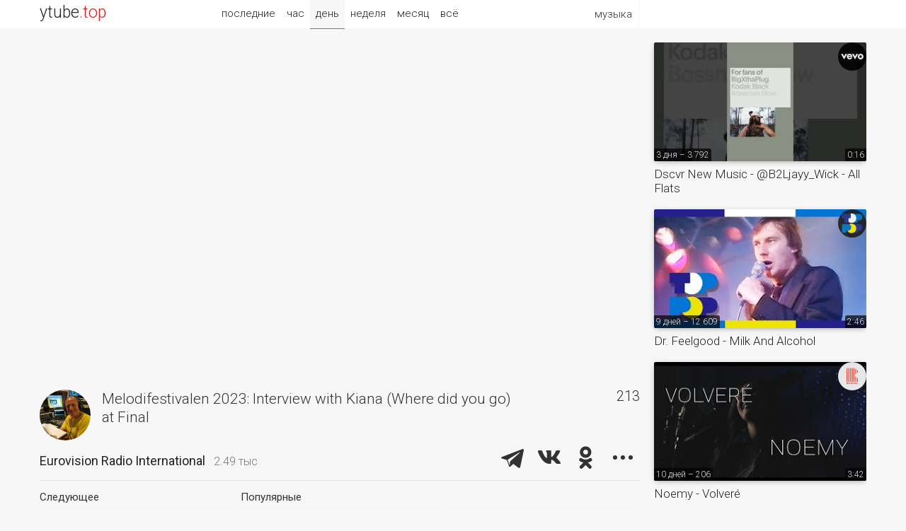

--- FILE ---
content_type: text/html; charset=UTF-8
request_url: https://ytube.top/music/video/398630
body_size: 5382
content:
<!doctype html><html lang="en"><head><title>Melodifestivalen 2023: Interview with Kiana (Where did you go) at Final – Eurovision Radio International</title><link href="/css/main.css?1" rel="stylesheet"><link href="https://fonts.gstatic.com/" rel="preconnect" crossorigin><link href="https://fonts.googleapis.com/css?family=Roboto:300,400&subset=cyrillic" rel="stylesheet"><link rel="alternate" hreflang="x-default" href="https://ytube.top/music/video/398630"><meta http-equiv="Content-Type" content="text/html; charset=utf-8"><meta name="description" content="Eurovision Radio International – Melodifestivalen is Sweden's national televised music competition to find the best new song of the year. The winner of the competition then goes on to represent Sweden at the Eurovision Song Contest."><meta property="og:image" content="https://i.ytimg.com/vi/OOU4Yln8A2E/mqdefault.jpg"><meta name="referrer" content="unsafe-url"></head><body><div id="page" class="mw2"> <div id="head"><div class="w1 w2"><div class="logo" title="ytube.top"><a href="/en/music/">ytube<span>.top</span></a></div><div class="menu"><span>музыка</span><ul><li><a href="/en/auto/today">авто</a></li><li><a href="/en/tech/today">техно</a></li><li><a href="/en/kids/today">детское</a></li> </ul></div> <div class="sort"><a href="/en/music/latest">последние</a><a href="/en/music/hour">час</a><a href="/en/music/" class="act">день</a><a href="/en/music/week">неделя</a><a href="/en/music/month">месяц</a><a href="/en/music/all">всё</a></div> </div></div><div class="main w2"><div class="watch"> <iframe src="https://www.youtube.com/embed/OOU4Yln8A2E?autoplay=1&rel=0&modestbranding=1&iv_load_policy=3" allow="autoplay" allowfullscreen></iframe> <div class="zone box"><div class="tv"><div class="pic"><a href="/eurovisionradio"><img src="https://yt4.ggpht.com/ytc/AIdro_kIFZh85NsaxeGKYVUI1xzuAG-jk4jOW5K5i3ZDvGuMyw=s240-c-k-c0x00ffffff-no-rj" title="Eurovision Radio International – Последние видео" alt></a></div><h1>Melodifestivalen 2023: Interview with Kiana (Where did you go) at Final</h1><div class="views" title="Количество просмотров и оценка видео"><div>213</div> </div></div><div class="clear"><div class="name"><a href="/eurovisionradio">Eurovision Radio International</a><span title="Количество подписчиков">2.49 тыс</span></div><div class="share"><script src="/share.js?4" async></script><div class="ya-share2" data-size="l" data-color-scheme="whiteblack" data-limit="3" data-lang="ru" data-services="telegram,vkontakte,odnoklassniki,moimir,twitter"></div></div><div class="clear"></div></div></div> <div class="more more3 box"><div><div>Следующее</div><div class="video"><div><a href="/music/video/398631"><img class="pic1" src="https://i.ytimg.com/vi/ec31f4nMu8E/mqdefault.jpg" alt></a><a href="/eurovisionradio"><img class="pic2" src="https://yt4.ggpht.com/ytc/AIdro_kIFZh85NsaxeGKYVUI1xzuAG-jk4jOW5K5i3ZDvGuMyw=s240-c-k-c0x00ffffff-no-rj" title="Eurovision Radio International" alt></a><span class="uploaded">18.03.23 – 65</span><span class="duration">5:23</span></div><a href="/music/video/398631">Melodifestivalen 2023: Interview with Mariette (One Day) at Final</a></div></div><div><div>Популярные</div> <div class="video"><div><a href="/music/video/511746"><img class="pic1" src="https://i.ytimg.com/vi/C_XNThPBzAo/mqdefault.jpg" alt></a><a href="/eurovisionradio"><img class="pic2" src="https://yt4.ggpht.com/ytc/AIdro_kIFZh85NsaxeGKYVUI1xzuAG-jk4jOW5K5i3ZDvGuMyw=s240-c-k-c0x00ffffff-no-rj" title="Eurovision Radio International" alt></a><span class="uploaded">11 дней – 86</span><span class="duration">6:08</span></div><a href="/music/video/511746">Malta Eurovision Song Contest 2026: Interview with Matthew Cilia and the After Party</a></div> <div class="video"><div><a href="/music/video/511822"><img class="pic1" src="https://i.ytimg.com/vi/8seVLVKODQE/mqdefault.jpg" alt></a><a href="/eurovisionradio"><img class="pic2" src="https://yt4.ggpht.com/ytc/AIdro_kIFZh85NsaxeGKYVUI1xzuAG-jk4jOW5K5i3ZDvGuMyw=s240-c-k-c0x00ffffff-no-rj" title="Eurovision Radio International" alt></a><span class="uploaded">11 дней – 77</span><span class="duration">12:13</span></div><a href="/music/video/511822">Malta Eurovision Song Contest 2026: Interview with Yulan (JESC 2023, Malta)</a></div> </div></div><div class="descr"><div title="Время UTC">Опубликовано 18 марта 2023, 19:18</div><div>Melodifestivalen is Sweden's national televised music competition to find the best new song of the year. The winner of the competition then goes on to represent Sweden at the Eurovision Song Contest. Twenty-eight acts go through four Heats and two Semi Final Rounds before the top twelve go into the Grand Final of Melodifestivalen 2023, held once again at the Friends Arena in Solna (near Stockholm) in front of a live audience of almost 30000 spectators, plus millions of TV viewers both in Sweden and abroad.<br><br>In this clip, watch the interview done with Kiana who performs the song &quot;Where did you go&quot; in the Grand Final of Melodifestivalen 2023 on 11 Mar 2023<br><br>Enjoy!<br><br>Radio International - The Ultimate Eurovision Experience.<br>www.radiointernational.tv<br><br>#Eurovision #esc #Melodfestivalen2023 #melo2023 #Stockholm #SVT #Interview #world #Kiana #WhereDidYouGo</div></div><div class="ad5"></div><div class="more more3"><div><div>Свежие видео</div> <div class="video"><div><a href="/music/video/513101"><img class="pic1" src="https://i.ytimg.com/vi/nSHWXbdvUb4/mqdefault.jpg" alt></a><a href="/mrsuicidesheep"><img class="pic2" src="https://yt4.ggpht.com/7sMIH26nZxRM29-g9iU7IZzkk3Djn_0Jvo5frzDYxXCnKVnHdZps_grnOYKIe4nmw8TgLCrq=s240-c-k-c0x00ffffff-no-rj" title="MrSuicideSheep" alt></a><span class="uploaded">1 день – 13 176</span><span class="duration">3:03</span></div><a href="/music/video/513101">Łaszewo &amp; AVELLO - Headrush</a></div> <div class="video"><div><a href="/music/video/513005"><img class="pic1" src="https://i.ytimg.com/vi/BcTiTg2nt_Q/mqdefault.jpg" alt></a><a href="/skillet"><img class="pic2" src="https://yt4.ggpht.com/kAQgTRZ2xtZIDo-58_wZ1QIsntEHzM14k1N4jVwYsn9fucRJSMFI13jRdtgDhx_La7pwWClY=s240-c-k-c0x00ffffff-no-rj" title="Skillet" alt></a><span class="uploaded">2 дня – 39 846</span><span class="duration">0:57</span></div><a href="/music/video/513005">I&rsquo;m Undefeated</a></div> <div class="video"><div><a href="/music/video/512901"><img class="pic1" src="https://i.ytimg.com/vi/_ysOqERLLgA/mqdefault.jpg" alt></a><a href="/bbcradio1xtra"><img class="pic2" src="https://yt4.ggpht.com/A2Kgt4-IigLsLOsFQufhMo7GeHNGydHNrWh0rJEwKMR-zrNuITF6dqh97UkgrISGrQ1wrmdiPQ=s240-c-k-c0x00ffffff-no-rj" title="BBC Radio 1Xtra" alt></a><span class="uploaded">3 дня – 823</span><span class="duration">0:56</span></div><a href="/music/video/512901">Nadia Jae&rsquo;s shift as a penguin keeper! 🐧🥹 #JobSwap #NadiaJae #Penguins #Zoo</a></div> </div><div><div></div> <div class="video"><div><a href="/music/video/512772"><img class="pic1" src="https://i.ytimg.com/vi/hPdupxwOef8/mqdefault.jpg" alt></a><a href="/halidon"><img class="pic2" src="https://yt4.ggpht.com/ytc/AIdro_nirgFQ7Xu_KDkUZcFBbbUdF1oIbjq2QKU8QJasAamYyNQ=s240-c-k-c0x00ffffff-no-rj" title="Halidon Music" alt></a><span class="uploaded">4 дня – 7 177</span><span class="duration">1:45:11</span></div><a href="/music/video/512772">Classical Music You've Heard on TikTok</a></div> <div class="video"><div><a href="/music/video/512009"><img class="pic1" src="https://i.ytimg.com/vi/7dabf4A9xes/mqdefault.jpg" alt></a><a href="/armadamusic"><img class="pic2" src="https://yt4.ggpht.com/-5P3p8rEXiE5hqjsJ6KiHlf4ToVRHl7Gor15bhIFgw73aUSlA1KjMqrx3PWYcBvNg9PJYXA02A=s240-c-k-c0x00ffffff-no-rj" title="Armada Music" alt></a><span class="uploaded">9 дней – 6 422</span><span class="duration">2:45</span></div><a href="/music/video/512009">Janieck &amp; Horizon Blue - Iris (Official Visualizer)</a></div> <div class="video"><div><a href="/music/video/511985"><img class="pic1" src="https://i.ytimg.com/vi/futlAp8kkrA/mqdefault.jpg" alt></a><a href="/armadamusic"><img class="pic2" src="https://yt4.ggpht.com/-5P3p8rEXiE5hqjsJ6KiHlf4ToVRHl7Gor15bhIFgw73aUSlA1KjMqrx3PWYcBvNg9PJYXA02A=s240-c-k-c0x00ffffff-no-rj" title="Armada Music" alt></a><span class="uploaded">9 дней – 4 521</span><span class="duration">3:06</span></div><a href="/music/video/511985">Perel - Busy DJ (David Bay Remix) [Official Visualizer]</a></div> </div></div><div class="more more3"><div><div>Случайные видео</div> <div class="video"><div><a href="/music/video/500439"><img class="pic1" src="https://i.ytimg.com/vi/9L-sQA-ukaE/mqdefault.jpg" alt></a><a href="/noisey"><img class="pic2" src="https://yt4.ggpht.com/9NdoHEWQKAba3mRcPZuDKazQ0qW0wIwws1Wwo6hNbgzX3DtkjecqcV9M9ABi38sPtdVtN2MXbA=s240-c-k-c0x00ffffff-no-rj" title="Noisey" alt></a><span class="uploaded">107 дней – 7 628</span><span class="duration">0:41</span></div><a href="/music/video/500439">Father John Misty responds to &lsquo;well-constructed YouTube critiques&rsquo; of his music videos</a></div> <div class="video"><div><a href="/music/video/499185"><img class="pic1" src="https://i.ytimg.com/vi/OJoe5kE8hf0/mqdefault.jpg" alt></a><a href="/relaxmusic"><img class="pic2" src="https://yt4.ggpht.com/ytc/AIdro_kbzDbQ3_wFQdSE2WzdqaVzkligqutd3MBroxnvqmOWeHQ=s240-c-k-c0x00ffffff-no-rj" title="Meditation Relax Music" alt></a><span class="uploaded">117 дней – 13 171</span><span class="duration">0:00</span></div><a href="/music/video/499185">🔴 Deep Sleep Music, Calming Music, Insomnia, Sleep, Relaxing Music</a></div> <div class="video"><div><a href="/music/video/445819"><img class="pic1" src="https://i.ytimg.com/vi/WDxEe52SPO0/mqdefault.jpg" alt></a><a href="/jflamusic"><img class="pic2" src="https://yt4.ggpht.com/Viw4JO0fhLBsSpzGUf8KteV1VcnZfGsjZ2oLvw7cwx19EgrYg5Ul2QkAB-zquKiMJY4eMOBmIdM=s240-c-k-c0x00ffffff-no-rj" title="JFlaMusic" alt></a><span class="uploaded">11.05.24 – 134 797</span><span class="duration">2:28</span></div><a href="/music/video/445819">J.Fla - Just Our Concert</a></div> </div><div><div></div> <div class="video"><div><a href="/music/video/416728"><img class="pic1" src="https://i.ytimg.com/vi/duzBKpy4tbs/mqdefault.jpg" alt></a><a href="/rotonmusic"><img class="pic2" src="https://yt4.ggpht.com/Hdg3bnyV-BxNhE8RsWQxjG1mckbMjDFR56U4dasJAqWQ86r6H09udZulUSc2sq76vIeBK1og=s240-c-k-c0x00ffffff-no-rj" title="Roton Music" alt></a><span class="uploaded">01.09.23 – 1 769</span><span class="duration">0:16</span></div><a href="/music/video/416728">Behind the scenes with @BiancaTilici - &quot;The floor&quot; #rotonmusic #goodmusic #listennow</a></div> <div class="video"><div><a href="/music/video/370353"><img class="pic1" src="https://i.ytimg.com/vi/L7XFAqhy-jA/mqdefault.jpg" alt></a><a href="/ultramusic"><img class="pic2" src="https://yt4.ggpht.com/ljBJgg_2rIQIhglsv5Mg-sWCH3BuRGkoc0EdTNXOAszyapyAzdB5OHVwdFTzVQIo1u3001kjfg=s240-c-k-c0x00ffffff-no-rj" title="Ultra Music" alt></a><span class="uploaded">02.05.22 – 212 440</span><span class="duration">2:54</span></div><a href="/music/video/370353">SOFI TUKKER - What A Wonderful World (Visualizer) [Ultra Records]</a></div> <div class="video"><div><a href="/music/video/217912"><img class="pic1" src="https://i.ytimg.com/vi/8ZTXPx38cRY/mqdefault.jpg" alt></a><a href="/suicidesheeep"><img class="pic2" src="https://yt4.ggpht.com/salCt6w_kJ8jX0QG19aYxWFrtooeEob8hsrP1A1e4z18I4fvaCwNuHwRC48m7T4S9OzByuyGhFI=s240-c-k-c0x00ffffff-no-rj" title="SuicideSheeep" alt></a><span class="uploaded">03.02.19 – 63 043</span><span class="duration">3:03</span></div><a href="/music/video/217912">Midnight Kids - Serious ft. Matthew Koma (Cazzette Remix)</a></div> </div></div></div><div class="more more1"> <div class="video"><div><a href="/music/video/512920"><img class="pic1" src="https://i.ytimg.com/vi/HiHFjI6z0IU/mqdefault.jpg" alt></a><a href="/vevo"><img class="pic2" src="https://yt4.ggpht.com/sNDNiX3TszpV_w-z-DTAQcxTmeqJOeHWe8GfqVosRkAfAv6gbffagSgvcsXsi9rEmhM2ji9urTo=s240-c-k-c0x00ffffff-no-rj" title="Vevo" alt></a><span class="uploaded">3 дня – 3 792</span><span class="duration">0:16</span></div><a href="/music/video/512920">Dscvr New Music - @B2Ljayy_Wick - All Flats</a></div> <div class="video"><div><a href="/music/video/511668"><img class="pic1" src="https://i.ytimg.com/vi/zlLYNRaFEmA/mqdefault.jpg" alt></a><a href="/toppop"><img class="pic2" src="https://yt4.ggpht.com/9flF4kLc-F2V4eCrdx4_B284xdJI-7jGGtyTttPVlriKI5oLcN34LFs1jzv59BOSrXxE12u9zQ=s240-c-k-c0x00ffffff-no-rj" title="TopPop" alt></a><span class="uploaded">9 дней – 12 609</span><span class="duration">2:46</span></div><a href="/music/video/511668">Dr. Feelgood - Milk And Alcohol</a></div> <div class="video"><div><a href="/music/video/511862"><img class="pic1" src="https://i.ytimg.com/vi/BpCe0fzOpK4/mqdefault.jpg" alt></a><a href="/radialorchard"><img class="pic2" src="https://yt4.ggpht.com/Of_nQAenvsNOFc4aEJqYleeIm6HlAS3NUjturLSZDdDHOhjSQNi-g3XJhUz8EIQqWkLgEx3yTw=s240-c-k-c0x00ffffff-no-rj" title="Radial by The Orchard" alt></a><span class="uploaded">10 дней – 206</span><span class="duration">3:42</span></div><a href="/music/video/511862">Noemy - Volver&eacute;</a></div> <div class="video"><div><a href="/music/video/511641"><img class="pic1" src="https://i.ytimg.com/vi/e8vk9FHkKuA/mqdefault.jpg" alt></a><a href="/mrsuicidesheep"><img class="pic2" src="https://yt4.ggpht.com/7sMIH26nZxRM29-g9iU7IZzkk3Djn_0Jvo5frzDYxXCnKVnHdZps_grnOYKIe4nmw8TgLCrq=s240-c-k-c0x00ffffff-no-rj" title="MrSuicideSheep" alt></a><span class="uploaded">12 дней – 18 919</span><span class="duration">3:13</span></div><a href="/music/video/511641">Covex - Better Now</a></div> <div class="video"><div><a href="/music/video/511621"><img class="pic1" src="https://i.ytimg.com/vi/htOXI4mVNvg/mqdefault.jpg" alt></a><a href="/mrrevillz"><img class="pic2" src="https://yt4.ggpht.com/4HuFYbxJ3LzjVAKHp8xyKRU8PbFuZC11OAkmAAYdxk7NXcc4hG8gdvirzkLZICZkh3LEV8QBnA=s240-c-k-c0x00ffffff-no-rj" title="MrRevillz" alt></a><span class="uploaded">12 дней – 4 126</span><span class="duration">2:39</span></div><a href="/music/video/511621">Michael Schulte &amp; ÁSDÍS - Half Of My Heart</a></div> <div class="video"><div><a href="/music/video/511522"><img class="pic1" src="https://i.ytimg.com/vi/hSJnxgkhEwo/mqdefault.jpg" alt></a><a href="/radialorchard"><img class="pic2" src="https://yt4.ggpht.com/Of_nQAenvsNOFc4aEJqYleeIm6HlAS3NUjturLSZDdDHOhjSQNi-g3XJhUz8EIQqWkLgEx3yTw=s240-c-k-c0x00ffffff-no-rj" title="Radial by The Orchard" alt></a><span class="uploaded">13 дней – 5 309</span><span class="duration">1:55</span></div><a href="/music/video/511522">Kidsongs - Simon Says from Kidsongs: The 50 Best Summer Songs</a></div> <div class="video"><div><a href="/music/video/511512"><img class="pic1" src="https://i.ytimg.com/vi/xq_Je11DCgk/mqdefault.jpg" alt></a><a href="/radialorchard"><img class="pic2" src="https://yt4.ggpht.com/Of_nQAenvsNOFc4aEJqYleeIm6HlAS3NUjturLSZDdDHOhjSQNi-g3XJhUz8EIQqWkLgEx3yTw=s240-c-k-c0x00ffffff-no-rj" title="Radial by The Orchard" alt></a><span class="uploaded">13 дней – 8 888</span><span class="duration">1:59</span></div><a href="/music/video/511512">Kidsongs - There's A Hole In My Bucket</a></div> <div class="video"><div><a href="/music/video/513106"><img class="pic1" src="https://i.ytimg.com/vi/55shmUx6Z4w/mqdefault.jpg" alt></a><a href="/edsheeran"><img class="pic2" src="https://yt4.ggpht.com/pZQ5JMD4EOI8TcNYAPTzMexe_fC0CKnb_hYlV4rPfIzmDidF239fH1XKmzkeT30XSg7fxNwc_w=s240-c-k-c0x00ffffff-no-rj" title="Ed Sheeran" alt></a><span class="uploaded">1 день – 62 302</span><span class="duration">0:40</span></div><a href="/music/video/513106">Billions Club Live, out now on @Spotify x</a></div> </div><div class="clear"></div></div><div id="fmenu"><a href="/en/auto/">авто</a><a href="/en/tech/">техно</a><a href="/en/music/" class="act2">музыка</a><a href="/en/kids/">детское</a> </div><div id="foot"><div class="w1 w2"><div class="logo"><a href="/en/music/">ytube.top</a></div><div class="rlnk" title="Язык видео"> <a href="/ru/music/today">RU</a> <a href="/en/music/today" class="act">EN</a> </div><div class="links"><a href="/en/music/latest">Последние видео клипы</a> <a href="/about">О рейтинге</a> <a href="/addchannel">Добавить канал</a> <a href="/lang/en">English</a></div><div class="count"></div></div></div></div></body></html>